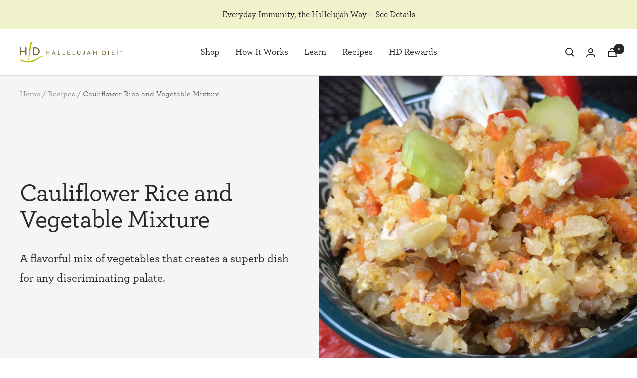

--- FILE ---
content_type: text/javascript
request_url: https://myhdiet.com/cdn/shop/t/147/assets/custom.js?v=128069378328428888881768335194
body_size: 1543
content:
(function(){var RsKlaviyoNewsletter=class extends HTMLElement{connectedCallback(){this.form=this.querySelector('[data-action="init-klaviyo"]'),this.msg=this.querySelector('[data-atom="rs-form-banner"]'),this.onSubmit=this.onSubmit.bind(this),this.form&&(this.klaviyoAttachToForms(),this.form.addEventListener("submit",this.onSubmit))}klaviyoAttachToForms(){var id="#"+(this.form.id||"");this.form.id&&KlaviyoSubscribe&&KlaviyoSubscribe.attachToForms&&KlaviyoSubscribe.attachToForms(id,{hide_form_on_success:!0,extra_properties:{$source:this.form.dataset.klaviyoSrc||""}})}onSubmit(e){e.preventDefault(),fetch(`https://a.klaviyo.com/client/subscriptions/?company_id=${this?.form?.a?.value}`,{method:"POST",headers:{revision:"2024-02-15","content-type":"application/json"},body:JSON.stringify({data:{type:"subscription",attributes:{profile:{data:{type:"profile",attributes:{email:this?.form?.email?.value}}}},relationships:{list:{data:{type:"list",id:this?.form?.g?.value}}}}})}).catch(function(error){console.error("Error: ",error)}),this.form&&(this.form.style.display="none"),this.msg&&this.msg.classList.remove("hidden-phone","hidden-tablet-and-up")}};window.customElements.define("rs-klaviyo-newsletter",RsKlaviyoNewsletter)})(),function(){document.addEventListener("variant:added",function(event){const detail=event&&event.detail?event.detail:{},src=detail.src,cart=detail.cart,cartVariant=detail.variant;let cartData={},addedItem=window.item,klaviyo=window.klaviyo||[];addedItem&&cartVariant&&(addedItem.Price=window.RS.helpers.formatMoney(cartVariant.price)),(src!=="pdp"||src==="pdp"&&!addedItem)&&cartVariant&&(addedItem={Brand:cartVariant.vendor,ImageURL:cartVariant.image,Name:cartVariant.product_title,Price:window.RS.helpers.formatMoney(cartVariant.price),ProductID:cartVariant.product_id,URL:`${window.themeVariables.routes.secureShopUrl}${cartVariant.url}`}),addedItem&&(addedItem.src=src),cart&&(cartData={total_price:cart.total_price/100,$value:cart.total_price/100,total_discount:cart.total_discount,original_total_price:cart.original_total_price/100,items:cart.items}),klaviyo.push(["track","Added to Cart",{...addedItem||{},...cartData}])})}(),function(){var articleSearchAjax=function(input,blog){$.ajax({url:`/search?view=article&type=article&q=*${input}*+AND+tag:search_${blog}`,dataType:"json",type:"get",success:function(res){var articleList=document.querySelector("article-list");articleList.innerHTML="",document.querySelector("page-pagination")?.remove(),document.querySelector(".no-result")?.remove(),res?.articles.forEach(function(article){articleList.append(createArticleItem(article,blog))});var container=document.querySelector(".vertical-breather .container");if(Math.ceil(res.count/48)>1){var readMore=document.createElement("button");readMore.setAttribute("page",2),readMore.setAttribute("maxPage",res.count?Math.ceil(res.count/48):1),readMore.setAttribute("class","read-more button button--primary"),readMore.innerHTML="Read More",readMore.addEventListener("click",function(event){articleReadMore(event,input,articleList,blog)}),container.append(readMore)}else if(res.count==0){document.querySelector(".read-more")?.remove();var noResult=document.createElement("p");noResult.setAttribute("class","no-result text--center"),noResult.innerHTML="No Results Found",container.append(noResult)}},error:function(XMLHttpRequest){console.log("ERROR: ",XMLHttpRequest)}})},createArticleItem=function(article,blog){var newArticle=document.createElement("div");newArticle.setAttribute("reveal",""),newArticle.setAttribute("class","article-item image-zoom"),newArticle.setAttribute("style","opacity: 1;");var link1=document.createElement("a");link1.setAttribute("href",article.url),link1.setAttribute("class","article-item__image-container");var img=document.createElement("img");img.setAttribute("class","article-item__image"),img.setAttribute("sizes","(max-width: 740px) 81vw, (max-width: 999px) 37vw, 425px"),img.setAttribute("loading","lazy"),img.setAttribute("height","733"),img.setAttribute("width","550"),img.setAttribute("alt",article.image_alt),img.setAttribute("src",article.image);var textContainer=document.createElement("div");textContainer.setAttribute("class","article-item__content text-container");var link2=document.createElement("a");link2.setAttribute("href",`/blogs/${blog}/tagged/${article.tags[0]}`),link2.setAttribute("class","article-item__category heading heading--xsmall"),link2.innerHTML=article.tags[0];var h3=document.createElement("h3");h3.setAttribute("class","article-item__title heading h4");var link3=document.createElement("a");link3.setAttribute("href",article.url),link3.append(article.title);var excerpt=document.createElement("div");return excerpt.setAttribute("class","article-item__excerpt text--small"),excerpt.innerHTML=article.excerpt_or_content,link1.append(img),newArticle.append(link1),textContainer.append(link2),h3.append(link3),textContainer.append(h3),textContainer.append(excerpt),newArticle.append(textContainer),newArticle},articleReadMore=function(e,input,articleList,blog){var page=Number(e.target.getAttribute("page")),maxPage=Number(e.target.getAttribute("maxpage"));page<=maxPage&&$.ajax({url:`/search?view=article&type=article&q=*${input}*+AND+tag:search_${blog}&page=${page}`,dataType:"json",type:"get",success:function(res){res?.articles.forEach(function(article){articleList.append(createArticleItem(article,blog))});var readMore=document.querySelector(".read-more");page==maxPage?readMore.remove():readMore.setAttribute("page",page++)},error:function(XMLHttpRequest){console.log("ERROR: ",XMLHttpRequest)}})};document.addEventListener("DOMContentLoaded",function(){var articleSearch=document.getElementById("article-search");articleSearch&&articleSearch.addEventListener("submit",function(e){e.preventDefault();var path=window.location.pathname.split("/"),blog=path[2],input=$(e.target).find("input[type=text]")[0].value;input?articleSearchAjax(input,blog):location.reload()})})}(),function(){const initRevealOnScroll=()=>{const revealOnScrollElems=document.querySelectorAll('[data-reveal-on-scroll]:not([data-reveal-on-scroll=""]'),REVEAL_CLASS="reveal-fade-up";let counter=revealOnScrollElems.length;const callback=(entries,observer)=>{entries.forEach(entry=>{if(entry.isIntersecting){const revealClass=entry.target.dataset.revealOnScroll||REVEAL_CLASS;entry.target.classList.contains(revealClass)||(entry.target.classList.add(revealClass),observer.unobserve(entry.target),counter--,counter||observer.disconnect())}})},revealObserver=new IntersectionObserver(callback);return revealOnScrollElems.forEach(elem=>{revealObserver.observe(elem)}),revealObserver},disconnectObserver=observer=>{observer&&observer.disconnect&&observer.disconnect()},onShopifySectionEvent=observer=>{disconnectObserver(observer),mainObserver=initRevealOnScroll()};let mainObserver={};document.addEventListener("DOMContentLoaded",()=>{mainObserver=initRevealOnScroll()}),document.addEventListener("shopify:section:unload",()=>{onShopifySectionEvent(mainObserver)}),document.addEventListener("shopify:section:load",()=>{onShopifySectionEvent(mainObserver)})}();
//# sourceMappingURL=/cdn/shop/t/147/assets/custom.js.map?v=128069378328428888881768335194
